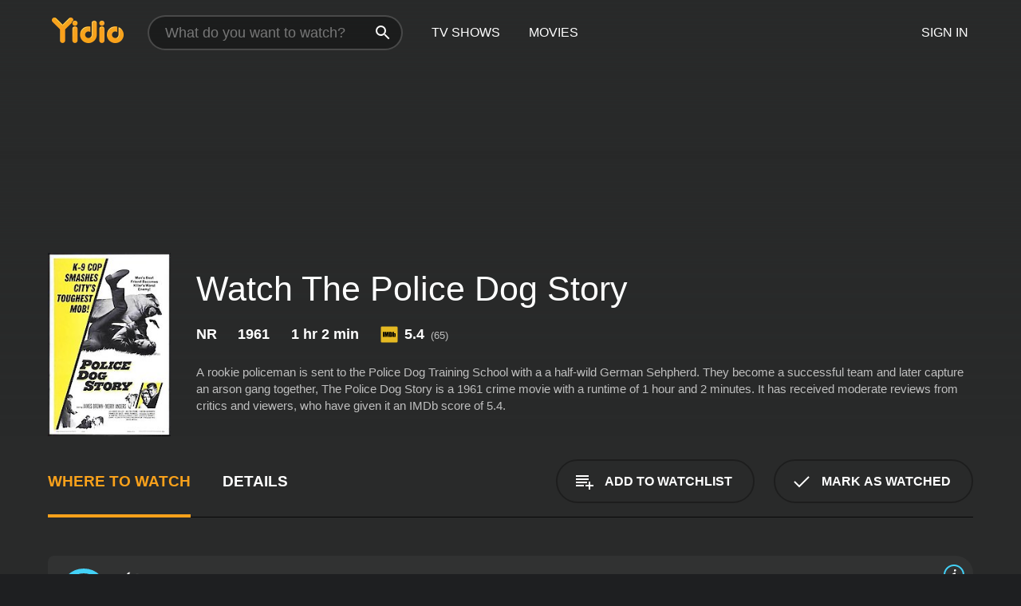

--- FILE ---
content_type: text/html; charset=UTF-8
request_url: https://www.yidio.com/movie/the-police-dog-story/91376
body_size: 8772
content:
<!doctype html>
<html  lang="en" xmlns:og="http://opengraphprotocol.org/schema/" xmlns:fb="http://www.facebook.com/2008/fbml">
<head prefix="og: http://ogp.me/ns# fb: http://ogp.me/ns/fb# video: http://ogp.me/ns/video#">
<title>Watch  The Police Dog Story Online | 1961 Movie | Yidio</title>
<meta charset="utf-8" />
<meta http-equiv="X-UA-Compatible" content="IE=edge,chrome=1" />
<meta name="description" content="Watch The Police Dog Story Online. The Police Dog Story the 1961 Movie, Trailers, Videos and more at Yidio." />
<meta name="viewport" content="width=device-width, initial-scale=1, minimum-scale=1" />

 
 


<link href="https://fonts.googleapis.com" rel="preconnect">

<link rel="icon" href="//cfm.yidio.com/favicon-16.png" sizes="16x16"/>
<link rel="icon" href="//cfm.yidio.com/favicon-32.png" sizes="32x32"/>
<link rel="icon" href="//cfm.yidio.com/favicon-96.png" sizes="96x96"/>
<link rel="icon" href="//cfm.yidio.com/favicon-128.png" sizes="128x128"/>
<link rel="icon" href="//cfm.yidio.com/favicon-192.png" sizes="192x192"/>
<link rel="icon" href="//cfm.yidio.com/favicon-228.png" sizes="228x228"/>
<link rel="shortcut icon" href="//cfm.yidio.com/favicon-196.png" sizes="196x196"/>
<link rel="apple-touch-icon" href="//cfm.yidio.com/favicon-152.png" sizes="152x152"/>
<link rel="apple-touch-icon" href="//cfm.yidio.com/favicon-180.png" sizes="180x180"/>

<link rel="alternate" href="android-app://com.yidio.androidapp/yidio/movie/91376" />
<link rel="alternate" href="ios-app://664306931/yidio/movie/91376" />


<link href="https://www.yidio.com/movie/the-police-dog-story/91376" rel="canonical" />
<meta property="og:title" content="The Police Dog Story"/> 
<meta property="og:url" content="https://www.yidio.com/movie/the-police-dog-story/91376"/> 
<meta property="og:image" content="//cfm.yidio.com/images/movie/91376/poster-180x270.jpg"/> 
<meta property="fb:app_id" content="54975784392"/> 
<meta property="og:description" content="A rookie policeman is sent to the Police Dog Training School with a a half-wild German Sehpherd. They become a successful team and later capture an ar..."/> 
<meta property="og:site_name" content="Yidio"/> 
<meta property="og:type" content="video.movie" /> 
<script async src="https://www.googletagmanager.com/gtag/js?id=G-6PLMJX58PB"></script>

<script>
    /* ==================
        Global variables
       ================== */

	
	var globals={};
    
	var page = 'redesign/movie';
	globals.page = 'redesign/movie';
	
	var _bt = '';
    var baseUrl = 'https://www.yidio.com/';
    var cdnBaseUrl = '//cfm.yidio.com/';
    var appUrl = 'yidio://top-picks';
    var country = 'US';
    var fbAppId = '';
    var fbAppPerms = 'email,public_profile';
    var premiumUser = '';
	var user_premium_channels  = [];
	var MAIN_RANDOM_VARIABLE = "";
	var overlay_timer = 1000;
	var overlay_position = 200;
	var new_question_ads = 0;
	var new_movie_ads = 0;
	var new_links_ads = 0;
	var new_show_dir_ads = 0;
	var new_movie_dir_ads = 0;
	var random_gv = '';
	var yzd = '167007249358';
	globals.header_t_source = '';
	globals.utm_source = '';
	globals.utm_medium = '';
	globals.utm_campaign = '';
	globals.utm_term = '';
	globals.utm_content = '';
	globals.pid = '';
	globals.title = 'The Police Dog Story';
    
	
	var src_tt = '1';
	
	
			globals.contentId = "91376";
				globals.header_all_utm_params = '';
					globals.link_id = "91376";
		
					

    /* =============================
        Initialize Google Analytics
       ============================= */
	
    window.dataLayer = window.dataLayer || []; function gtag() {dataLayer.push(arguments);}
	
    gtag('js', new Date());
	gtag('config', 'G-6PLMJX58PB');
    
    /* ==================
        GA Error logging
       ================== */
    
	window.onerror = function(message, file, line, col, error) {
		var gaCategory = 'Errors';
		if (typeof page != 'undefined' && page != '') gaCategory = 'Errors (' + page + ')';
		
		var url = window.location.href;
		var gaLabel = '[URL]: ' + url;
		if (file != '' && file != url) gaLabel += ' [File]: ' + file;
		if (error != 'undefined' && error != null) label += ' [Trace]: ' + error.stack;
		gaLabel += ' [User Agent]: ' + navigator.userAgent;
		
		gtag('event', '(' + line + '): ' + message, { 'event_category': gaCategory, 'event_label': gaLabel });
		console.log('[Error]: ' + message + ' ' + gaLabel);
	}
	
	/* =======================
	    Initialize Optimizely
	   ======================= */
    
    window['optimizely'] = window['optimizely'] || [];
    
	/* ===============================
	    Handle in-source image errors
	   =============================== */
	
	const onImgError = (event) => {
		event.target.classList.add('error');
	};
	
	const onImgLoad = (event) => {
		event.target.classList.add('loaded');
	};
	
    
	
			globals.user_id = 0;
	</script>




<script defer src="//cfm.yidio.com/redesign/js/main.js?version=188" crossorigin="anonymous"></script>

	<script defer src="//cfm.yidio.com/redesign/js/detail.js?version=59" crossorigin="anonymous"></script>









	<style>

		/* ========
		    Global
		   ======== */
		
		* {
			transition: none;
		}
		
		h1, h2, h3, h4, p, blockquote, figure, ol, ul {
			margin: 0;
			padding: 0;
		}
		
		a {
			color: inherit;
			transition-duration: 0;
		}
		
		a:visited {
			color: inherit;
		}
		
		a:not(.border), button, .button {
			color: inherit;
		}
		
		
		img[data-src],
		img[onerror] {
			opacity: 0;
		}
		
		img[onerror].loaded {
			opacity: 1;
		}
		
		img {
			max-width: 100%;
			height: auto;
		}
		
		button {
			background: none;
			border: 0;
			border-color: rgba(0,0,0,0);
			font: inherit;
			padding: 0;
		}
		
		main {
			padding-top: 82px;
		}
		
		body {
			opacity: 0;
			font: 16px/1 'Open Sans', sans-serif;
			font-weight: 400;
			margin: 0;
		}
		
		header {
			position: fixed;
			z-index: 50;
			width: 100%;
			height: 82px;
			box-sizing: border-box;
			color: white;
		}
		
		header nav {
			position: absolute;
			width: 100%;
			height: 100%;
			box-sizing: border-box;
			padding: 0 47px;
		}
		
		header nav li {
			height: 100%;
			position: relative;
			float: left;
		}
		
		header nav a {
			display: block;
			text-transform: uppercase;
			text-align: center;
			line-height: 82px;
			padding: 0 18px;
		}
		
		header nav li.selected a {
			color: #f9a11b;
		}
		
		header nav .logo svg {
			margin-top: 23px;
		}
		
		header nav .search {
			width: 320px;
			padding: 19px 0;
			margin: 0 18px 0 12px;
		}
		
		header nav .search .icon {
			position: absolute;
			top: 29px;
			right: 13px;
			z-index: 20;
			width: 24px;
			height: 24px;
		}
		
		header nav .search input {
			width: 100%;
			height: 44px;
			border: 0;
			box-sizing: border-box;
			font-size: 110%;
			font-weight: 300;
			margin-bottom: 18px;
		}
		
		header nav .account {
			position: absolute;
			right: 0;
		}
		
		header nav .account li {
			float: right;
		}
		
		header nav li.sign-in {
			margin-right: 48px;
		}
		
		header nav a .border {
			display: inline;
			border: 2px solid #f9a11b;
			padding: 6px 16px;
		}
		
		@media only screen and (min-width: 1920px) {
			
			.main-wrapper {
				max-width: 1920px;
				margin: 0 auto;
			}
			
		}
		
	</style>




	
		<style>

			/* ==============
			    Detail Pages
			   ============== */
			
			body {
				color: white;
			}
			
			.masthead {
				display: flex;
				flex-direction: column;
				justify-content: flex-end;
				position: relative;
				overflow: hidden;
				margin-top: -82px;
				padding-top: 82px;
				box-sizing: border-box;
				height: 76vh;
				max-height: 56.25vw;
				min-height: 450px;
				font-size: 1.2vw;
				color: white;
			}
			
			.masthead .background {
				display: block;
				position: absolute;
				top: 0;
				left: 0;
				width: 100%;
				height: 100%;
			}
			
			.masthead .content {
				display: flex;
				align-items: center;
				z-index: 10;
				padding: 10vw 60px 0 60px;
			}
			
			.masthead .poster {
				position: relative;
				flex-shrink: 0;
				margin-right: 2.5vw;
				height: 18vw;
				width: 12vw;
			}
			
			.masthead .details {
				padding: 2vw 0;
			}
			
			.masthead .details h1 {
				font-size: 280%;
				font-weight: 400;
				margin-top: -0.3vw;
			}
			
			.masthead .details .tagline {
				font-size: 160%;
				font-weight: 300;
				font-style: italic;
				margin-top: 1vw;
			}
			
			.masthead .details .attributes {
				display: flex;
				align-items: center;
				font-size: 120%;
				font-weight: 700;
				margin-top: 1.9vw;
			}
			
			.masthead .details .attributes li {
				display: flex;
				align-items: center;
				margin-right: 2.1vw;
			}
			
			.masthead .details .attributes .icon {
				width: 1.7vw;
				height: 1.7vw;
				margin-right: 0.6vw;
			}
			
			.masthead .details .description {
				display: -webkit-box;
				-webkit-box-orient: vertical;
				line-height: 1.4em;
				max-height: 4.2em;
				color: rgba(255,255,255,0.7);
				overflow: hidden;
				margin-top: 2vw;
				text-overflow: ellipsis;
			}
			
			nav.page {
				display: flex;
				margin: 12px 60px 48px 60px;
				border-bottom: 1px solid rgba(0,0,0,0.8);
				padding: 19px 0;
			}
			
			nav.page > div {
				display: flex;
				margin: -20px;
			}
			
			nav.page label {
				display: flex;
				align-items: center;
				margin: 0 20px;
				font-weight: 600;
				text-transform: uppercase;
			}
			
			nav.page .sections label {
				font-size: 120%;
			}
			
			input[name=section] {
				display: none;
			}
			
			input[name=section]:nth-child(1):checked ~ nav.page .sections label:nth-child(1),
			input[name=section]:nth-child(2):checked ~ nav.page .sections label:nth-child(2),
			input[name=section]:nth-child(3):checked ~ nav.page .sections label:nth-child(3) {
				color: #f9a11b;
				box-shadow: inset 0 -4px #f9a11b;
			}
			
			nav.page .actions {
				margin-left: auto;
				margin-right: -12px;
			}
			
			nav.page .button.border {
				margin: 18px 12px;
			}
			
			.page-content {
				display: flex;
				margin: 48px 60px;
			}
			
			.button.border {
				display: flex;
				align-items: center;
				text-transform: uppercase;
				font-weight: 600;
				border: 2px solid rgba(0,0,0,0.3);
				padding: 0 1vw;
			}
			
			.button.border .icon {
				display: flex;
				align-items: center;
				justify-content: center;
				width: 4vw;
				height: 4vw;
			}
			
			.episodes .seasons span {
				border: 2px solid rgba(0,0,0,0.3);
			}
			
			.episodes .seasons input.unavailable + span {
				color: rgba(255,255,255,0.2);
				background: rgba(0,0,0,0.3);
				border-color: rgba(0,0,0,0);
			}
			
			.episodes .seasons input:checked + span {
				color: rgba(0,0,0,0.8);
				background: #f9a11b;
				border-color: #f9a11b;
				cursor: default;
			}
			
			/* Display ads */
			
			.tt.display ins {
				display: block;
			}
			
			@media only screen and (min-width: 1025px) {
				.page-content .column:nth-child(2) .tt.display ins {
					width: 300px;
				}
			}
			
			@media only screen and (min-width: 1440px) {
				
				.masthead {
					font-size: 1.1em;
				}
				
				.masthead .content {
					padding: 144px 60px 0 60px;
				}
				
				.masthead .poster {
					margin-right: 36px;
					height: 270px;
					width: 180px;
				}
				
				.masthead .details {
					padding: 16px 0;
				}
				
				.masthead .details h1 {
					margin-top: -8px;
				}
				
				.masthead .details .tagline {
					margin-top: 16px;
				}
				
				.masthead .details .attributes {
					margin-top: 28px;
				}
				
				.masthead .details .attributes li {
					margin-right: 32px;
				}
				
				.masthead .details .attributes .icon {
					width: 24px;
					height: 24px;
					margin-right: 8px;
				}
				
				.masthead .details .attributes .imdb .count {
					font-size: 70%;
					font-weight: 400;
				}
				
				.masthead .details .description {
					max-width: 1200px;
					margin-top: 26px;
				}
				
				.button.border {
					padding: 0 16px;
				}
				
				.button.border .icon {
					width: 48px;
					height: 48px;
				}
				
			}
			
			@media only screen and (min-width: 1920px) {
				
				.masthead {
					max-height: 960px;
				}
				
			}

		</style>
	


<link rel="preload" href="https://fonts.googleapis.com/css?family=Open+Sans:300,400,600,700" media="print" onload="this.media='all'">

<link rel="stylesheet" href="//cfm.yidio.com/redesign/css/main.css?version=89" media="print" onload="this.media='all'">

	<link rel="stylesheet" href="//cfm.yidio.com/redesign/css/detail.css?version=29" media="print" onload="this.media='all'">
	<link rel="stylesheet" href="//cfm.yidio.com/mobile/css/video-js.css?version=2" media="print" onload="this.media='all'">




 
	<script>
		// Display page content when last CSS is loaded

		var css = document.querySelectorAll('link[rel=stylesheet]');
		var count = css.length;
		var lastCSS = css[count - 1];

		lastCSS.addEventListener('load', function() {
			document.querySelector('body').classList.add('css-loaded');
		});
	</script>



</head>
<body class="movie" >
		
	

			<div class="main-wrapper">
			  	<header  class="transparent" >
                <nav>
					<ul class="main">
						<li class="logo"> 
							<a href="https://www.yidio.com/" title="Yidio">
								<img srcset="//cfm.yidio.com/redesign/img/logo-topnav-1x.png 1x, //cfm.yidio.com/redesign/img/logo-topnav-2x.png 2x" width="90" height="32" alt="Yidio" />
							</a>
						</li>
						                            <li class="search">
                                <div class="icon"></div>
                                <input type="text" autocomplete="off" placeholder="What do you want to watch?"/>
                            </li>
                            <li class="tv-shows">
                                <div class="highlight"></div>
                                <a href="https://www.yidio.com/tv-shows">TV Shows</a>
                            </li>
                            <li class="movies">
                                <div class="highlight"></div>
                                <a href="https://www.yidio.com/movies">Movies</a>
                            </li>
                           
					</ul>
					<ul class="account">
                   						<li class="sign-in">
							<div class="sign-in-link">Sign In</div>
						</li>
						                     
					</ul>
				</nav>
			</header>
			            <main>

        		<!-- For pure CSS page section selecting -->
		<input type="radio" id="where-to-watch" name="section" value="where-to-watch" checked>
				<input type="radio" id="details" name="section" value="details">		
		<div class="masthead">
			<div class="content">
				<div class="poster movie">
                					<img src="//cfm.yidio.com/images/movie/91376/poster-180x270.jpg" srcset="//cfm.yidio.com/images/movie/91376/poster-180x270.jpg 1x, //cfm.yidio.com/images/movie/91376/poster-360x540.jpg 2x" alt="The Police Dog Story" crossOrigin="anonymous"/>
				                </div>
				<div class="details">
					<h1>Watch The Police Dog Story</h1>
										                    <ul class="attributes">
						<li>NR</li>						<li>1961</li>						<li>1 hr 2 min</li>						<li class="imdb">
							<svg class="icon" xmlns="http://www.w3.org/2000/svg" xmlns:xlink="http://www.w3.org/1999/xlink" width="24" height="24" viewBox="0 0 24 24"><path d="M0 0h24v24H0z" fill="rgba(0,0,0,0)"/><path d="M21.946.5H2.054A1.65 1.65 0 0 0 .501 2.029L.5 21.946a1.64 1.64 0 0 0 1.491 1.551.311.311 0 0 0 .043.003h19.932a.396.396 0 0 0 .042-.002 1.65 1.65 0 0 0 1.492-1.637V2.14A1.648 1.648 0 0 0 21.982.502L21.946.5z" fill="#e5b922"/><path d="M3.27 8.416h1.826v7.057H3.27zm5.7 0l-.42 3.3-.48-3.3H5.713v7.057H7.3l.006-4.66.67 4.66h1.138l.643-4.763v4.763h1.592V8.416zm5.213 7.057a5.116 5.116 0 0 0 .982-.071 1.18 1.18 0 0 0 .546-.254.924.924 0 0 0 .311-.5 5.645 5.645 0 0 0 .098-1.268v-2.475a8.333 8.333 0 0 0-.071-1.345 1.224 1.224 0 0 0-.3-.617 1.396 1.396 0 0 0-.715-.404 7.653 7.653 0 0 0-1.696-.123h-1.365v7.057zm.02-5.783a.273.273 0 0 1 .136.195 3.079 3.079 0 0 1 .033.617v2.736a2.347 2.347 0 0 1-.091.858c-.06.1-.22.163-.48.163V9.625a.839.839 0 0 1 .404.066zm2.535-1.274v7.057h1.645l.1-.448a1.528 1.528 0 0 0 .494.41 1.658 1.658 0 0 0 .649.13 1.209 1.209 0 0 0 .747-.227 1.007 1.007 0 0 0 .402-.539 4.108 4.108 0 0 0 .085-.943v-1.982a6.976 6.976 0 0 0-.033-.832.988.988 0 0 0-.163-.402.967.967 0 0 0-.409-.319 1.673 1.673 0 0 0-.631-.111 1.842 1.842 0 0 0-.656.123 1.556 1.556 0 0 0-.487.383v-2.3zm2.372 5.35a2.417 2.417 0 0 1-.052.643c-.032.1-.18.137-.292.137a.212.212 0 0 1-.214-.129 1.818 1.818 0 0 1-.058-.598v-1.87a2.042 2.042 0 0 1 .052-.598.204.204 0 0 1 .208-.117c.1 0 .26.04.298.137a1.775 1.775 0 0 1 .059.578z" fill="#010101"/></svg>
							<div class="score">5.4<span class="count">&nbsp;&nbsp;(65)</span></div>
						</li>											</ul>
                    										<div class="description">
						<div class="container"><p>A rookie policeman is sent to the Police Dog Training School with a a half-wild German Sehpherd. They become a successful team and later capture an arson gang together,</p>
						<p>
                       	The Police Dog Story is a 1961 crime movie with a runtime of 1 hour and 2 minutes. 
                        It has received moderate reviews from critics and viewers, who have given it an IMDb score of 5.4.                    	</p>						</div>
					</div>
									</div>
			</div>
			<div class="background none">			</div>
		</div>
		
		<nav class="page">
			<div class="sections">
				<label for="where-to-watch">Where to Watch</label>
								<label for="details">Details</label>			</div>
			<div class="actions">
				<button type="button" class="button border action watchlist" data-type="movie" data-id="91376">
					<div class="icon"></div>
					<div class="label">Add to Watchlist</div>
				</button>
				<button type="button" class="button border action watched" data-type="movie" data-id="91376">
					<div class="icon"></div>
					<div class="label">Mark as Watched</span>
				</button>
			</div>
		</nav>
		
		<div class="page-content">
			<div class="column">
				<section class="where-to-watch">
					
                    
					                    				<div class="sources movie">
			<a href="https://www.yidio.com/movie/the-police-dog-story/91376/watch/1954007295?source_order=1&total_sources=381" target="_blank" rel="noopener nofollow" class="source provider-381" data-name="Apple TV Channels" data-provider-id="381" data-provider-domain="apple.com" data-signup-url="/outgoing/apple-tv-channels?from=mobile&device=pc&ad_placement=source overlay&ad_placement=source overlay&source_order=1&total_sources=381" data-type="sub">
							<div class="play-circle" style="border-color:#43d1f7"></div>
							<div class="content">
							<div class="logo">
								<img class="primary" src="[data-uri]" data-src="//cfm.yidio.com/mobile/img/sources/381/logo-180h.png" alt="Apple TV Channels"/>
								
							</div>
							<div class="label">ScreenPix Subscribers on Apple TV Channels</div>
							</div>
							<button type="button" class="icons" aria-label="source info">
								<div class="icon info" style="border-color:#43d1f7"></div>
							</button>
						</a>
			</div>
                    				</section>
				                				<section class="details">
					                    <div class="description">
						<div class="name">Description</div>
						<div class="value"></div>
					</div>
												<div class="where-to-watch">
							<div class="name">Where to Watch The Police Dog Story</div>
							<div class="value">
							The Police Dog Story is available to watch, stream, download and  on demand at Apple TV Channels. Some platforms allow you to rent The Police Dog Story for a limited time or purchase the movie and download it to your device.							</div>
						</div>
											                    					<ul class="links">
						                        <li>
							<div class="name">Genres</div>
							<div class="value">
								<a href="https://www.yidio.com/movies/crime" title="Crime">Crime</a> <a href="https://www.yidio.com/movies/drama" title="Drama">Drama</a> 
							</div>
						</li>
                                                						<li>
							<div class="name">Cast</div>
							<div class="value">
								<div>James Brown</div><div>Merry Anders</div><div>Barry Kelley</div>
							</div>
						</li>
                                                						<li>
							<div class="name">Director</div>
							<div class="value">
								<div>Edward L. Cahn</div>
							</div>
						</li>
                        					</ul>
                    										<ul class="attributes">
						                        <li>
							<div class="name">Release Date</div>
							<div class="value">1961</div>
						</li>
                        						                        <li>
							<div class="name">MPAA Rating</div>
							<div class="value">NR</div>
						</li>
                                                						<li>
							<div class="name">Runtime</div>
							<div class="value">1 hr 2 min</div>
						</li>
                                                						<li>
							<div class="name">Language</div>
							<div class="value">English</div>
						</li>
                                               						<li>
							<div class="name">IMDB Rating</div>
							<div class="value">5.4<span class="count">&nbsp;&nbsp;(65)</span></div>
						</li>
                        											</ul>
                    				</section>
                			</div>
            		</div>
				<div class="browse-sections recommendations">
			            <section>
				<div class="title">Stream Movies Like The Police Dog Story</div>
				<div class="slideshow poster-slideshow">
					<a class="movie" href="https://www.yidio.com/movie/killers-of-the-flower-moon/232927">
								<div class="poster"><img class="poster" loading="lazy" src="//cfm.yidio.com/images/movie/232927/poster-193x290.jpg" width="100%" alt=""></div>
								<div class="content"><div class="title">Killers of the Flower Moon</div></div>
							</a><a class="movie" href="https://www.yidio.com/movie/uncut-gems/211660">
								<div class="poster"><img class="poster" loading="lazy" src="//cfm.yidio.com/images/movie/211660/poster-193x290.jpg" width="100%" alt=""></div>
								<div class="content"><div class="title">Uncut Gems</div></div>
							</a><a class="movie" href="https://www.yidio.com/movie/cherry/227498">
								<div class="poster"><img class="poster" loading="lazy" src="//cfm.yidio.com/images/movie/227498/poster-193x290.jpg" width="100%" alt=""></div>
								<div class="content"><div class="title">Cherry</div></div>
							</a><a class="movie" href="https://www.yidio.com/movie/jack-reacher/36872">
								<div class="poster"><img class="poster" loading="lazy" src="//cfm.yidio.com/images/movie/36872/poster-193x290.jpg" width="100%" alt=""></div>
								<div class="content"><div class="title">Jack Reacher</div></div>
							</a><a class="movie" href="https://www.yidio.com/movie/a-bronx-tale/12871">
								<div class="poster"><img class="poster" loading="lazy" src="//cfm.yidio.com/images/movie/12871/poster-193x290.jpg" width="100%" alt=""></div>
								<div class="content"><div class="title">A Bronx Tale</div></div>
							</a><a class="movie" href="https://www.yidio.com/movie/fast-furious/29411">
								<div class="poster"><img class="poster" loading="lazy" src="//cfm.yidio.com/images/movie/29411/poster-193x290.jpg" width="100%" alt=""></div>
								<div class="content"><div class="title">Fast & Furious</div></div>
							</a><a class="movie" href="https://www.yidio.com/movie/kicks/62112">
								<div class="poster"><img class="poster" loading="lazy" src="//cfm.yidio.com/images/movie/62112/poster-193x290.jpg" width="100%" alt=""></div>
								<div class="content"><div class="title">Kicks</div></div>
							</a><a class="movie" href="https://www.yidio.com/movie/american-me/12294">
								<div class="poster"><img class="poster" loading="lazy" src="//cfm.yidio.com/images/movie/12294/poster-193x290.jpg" width="100%" alt=""></div>
								<div class="content"><div class="title">American Me</div></div>
							</a><a class="movie" href="https://www.yidio.com/movie/end-of-watch/36433">
								<div class="poster"><img class="poster" loading="lazy" src="//cfm.yidio.com/images/movie/36433/poster-193x290.jpg" width="100%" alt=""></div>
								<div class="content"><div class="title">End of Watch</div></div>
							</a><a class="movie" href="https://www.yidio.com/movie/the-outsiders/8631">
								<div class="poster"><img class="poster" loading="lazy" src="//cfm.yidio.com/images/movie/8631/poster-193x290.jpg" width="100%" alt=""></div>
								<div class="content"><div class="title">The Outsiders</div></div>
							</a>
				</div>
			</section>
						            <section><div class="title">Top Movies</div>
						<div class="slideshow poster-slideshow">
						<a class="movie" href="https://www.yidio.com/movie/the-housemaid/31437">
								<div class="poster"><img class="poster" loading="lazy" src="//cfm.yidio.com/images/movie/31437/poster-193x290.jpg" width="100%" alt=""></div>
								<div class="content"><div class="title">The Housemaid</div></div>
							</a><a class="movie" href="https://www.yidio.com/movie/harry-potter-and-the-sorcerers-stone/18564">
								<div class="poster"><img class="poster" loading="lazy" src="//cfm.yidio.com/images/movie/18564/poster-193x290.jpg" width="100%" alt=""></div>
								<div class="content"><div class="title">Harry Potter and the Sorcerer's Stone</div></div>
							</a><a class="movie" href="https://www.yidio.com/movie/uncut-gems/211660">
								<div class="poster"><img class="poster" loading="lazy" src="//cfm.yidio.com/images/movie/211660/poster-193x290.jpg" width="100%" alt=""></div>
								<div class="content"><div class="title">Uncut Gems</div></div>
							</a><a class="movie" href="https://www.yidio.com/movie/pretty-woman/11618">
								<div class="poster"><img class="poster" loading="lazy" src="//cfm.yidio.com/images/movie/11618/poster-193x290.jpg" width="100%" alt=""></div>
								<div class="content"><div class="title">Pretty Woman</div></div>
							</a><a class="movie" href="https://www.yidio.com/movie/twilight/29116">
								<div class="poster"><img class="poster" loading="lazy" src="//cfm.yidio.com/images/movie/29116/poster-193x290.jpg" width="100%" alt=""></div>
								<div class="content"><div class="title">Twilight</div></div>
							</a><a class="movie" href="https://www.yidio.com/movie/me-before-you/59757">
								<div class="poster"><img class="poster" loading="lazy" src="//cfm.yidio.com/images/movie/59757/poster-193x290.jpg" width="100%" alt=""></div>
								<div class="content"><div class="title">Me Before You</div></div>
							</a><a class="movie" href="https://www.yidio.com/movie/it/63837">
								<div class="poster"><img class="poster" loading="lazy" src="//cfm.yidio.com/images/movie/63837/poster-193x290.jpg" width="100%" alt=""></div>
								<div class="content"><div class="title">It</div></div>
							</a><a class="movie" href="https://www.yidio.com/movie/titanic/15722">
								<div class="poster"><img class="poster" loading="lazy" src="//cfm.yidio.com/images/movie/15722/poster-193x290.jpg" width="100%" alt=""></div>
								<div class="content"><div class="title">Titanic</div></div>
							</a><a class="movie" href="https://www.yidio.com/movie/the-hunger-games/32213">
								<div class="poster"><img class="poster" loading="lazy" src="//cfm.yidio.com/images/movie/32213/poster-193x290.jpg" width="100%" alt=""></div>
								<div class="content"><div class="title">The Hunger Games</div></div>
							</a><a class="movie" href="https://www.yidio.com/movie/the-notebook/25365">
								<div class="poster"><img class="poster" loading="lazy" src="//cfm.yidio.com/images/movie/25365/poster-193x290.jpg" width="100%" alt=""></div>
								<div class="content"><div class="title">The Notebook</div></div>
							</a><a class="movie" href="https://www.yidio.com/movie/mean-girls/22118">
								<div class="poster"><img class="poster" loading="lazy" src="//cfm.yidio.com/images/movie/22118/poster-193x290.jpg" width="100%" alt=""></div>
								<div class="content"><div class="title">Mean Girls</div></div>
							</a><a class="movie" href="https://www.yidio.com/movie/for-now/185523">
								<div class="poster"><img class="poster" loading="lazy" src="//cfm.yidio.com/images/movie/185523/poster-193x290.jpg" width="100%" alt=""></div>
								<div class="content"><div class="title">For Now</div></div>
							</a>
						</div></section><section><div class="title">Also directed by Edward L. Cahn</div>
						<div class="slideshow poster-slideshow">
						<a class="movie" href="https://www.yidio.com/movie/secret-of-deep-harbor/48026">
								<div class="poster"><img class="poster" loading="lazy" src="//cfm.yidio.com/images/movie/48026/poster-193x290.jpg" width="100%" alt=""></div>
								<div class="content"><div class="title">Secret of Deep Harbor</div></div>
							</a><a class="movie" href="https://www.yidio.com/movie/frontier-uprising/46227">
								<div class="poster"><img class="poster" loading="lazy" src="//cfm.yidio.com/images/movie/46227/poster-193x290.jpg" width="100%" alt=""></div>
								<div class="content"><div class="title">Frontier Uprising</div></div>
							</a><a class="movie" href="https://www.yidio.com/movie/boy-who-caught-a-crook/30749">
								<div class="poster"><img class="poster" loading="lazy" src="//cfm.yidio.com/images/movie/30749/poster-193x290.jpg" width="100%" alt=""></div>
								<div class="content"><div class="title">Boy Who Caught A Crook</div></div>
							</a><a class="movie" href="https://www.yidio.com/movie/the-four-skulls-of-jonathan-drake/42980">
								<div class="poster"><img class="poster" loading="lazy" src="//cfm.yidio.com/images/movie/42980/poster-193x290.jpg" width="100%" alt=""></div>
								<div class="content"><div class="title">The Four Skulls of Jonathan Drake</div></div>
							</a><a class="movie" href="https://www.yidio.com/movie/the-she-creature/205589">
								<div class="poster"><img class="poster" loading="lazy" src="//cfm.yidio.com/images/movie/205589/poster-193x290.jpg" width="100%" alt=""></div>
								<div class="content"><div class="title">The She-Creature</div></div>
							</a><a class="movie" href="https://www.yidio.com/movie/oklahoma-territory/65332">
								<div class="poster"><img class="poster" loading="lazy" src="//cfm.yidio.com/images/movie/65332/poster-193x290.jpg" width="100%" alt=""></div>
								<div class="content"><div class="title">Oklahoma Territory</div></div>
							</a><a class="movie" href="https://www.yidio.com/movie/invisible-invaders/41197">
								<div class="poster"><img class="poster" loading="lazy" src="//cfm.yidio.com/images/movie/41197/poster-193x290.jpg" width="100%" alt=""></div>
								<div class="content"><div class="title">Invisible Invaders</div></div>
							</a><a class="movie" href="https://www.yidio.com/movie/guns-girls-and-gangsters/47003">
								<div class="poster"><img class="poster" loading="lazy" src="//cfm.yidio.com/images/movie/47003/poster-193x290.jpg" width="100%" alt=""></div>
								<div class="content"><div class="title">Guns, Girls, and Gangsters</div></div>
							</a><a class="movie" href="https://www.yidio.com/movie/voodoo-woman/205545">
								<div class="poster"><img class="poster" loading="lazy" src="//cfm.yidio.com/images/movie/205545/poster-193x290.jpg" width="100%" alt=""></div>
								<div class="content"><div class="title">Voodoo Woman</div></div>
							</a><a class="movie" href="https://www.yidio.com/movie/you-have-to-run-fast/107718">
								<div class="poster"><img class="poster" loading="lazy" src="//cfm.yidio.com/images/movie/107718/poster-193x290.jpg" width="100%" alt=""></div>
								<div class="content"><div class="title">You Have to Run Fast</div></div>
							</a><a class="movie" href="https://www.yidio.com/movie/beauty-and-the-beast/43604">
								<div class="poster"><img class="poster" loading="lazy" src="//cfm.yidio.com/images/movie/43604/poster-193x290.jpg" width="100%" alt=""></div>
								<div class="content"><div class="title">Beauty and the Beast</div></div>
							</a><a class="movie" href="https://www.yidio.com/movie/it-the-terror-from-beyond-space/29923">
								<div class="poster"><img class="poster" loading="lazy" src="//cfm.yidio.com/images/movie/29923/poster-193x290.jpg" width="100%" alt=""></div>
								<div class="content"><div class="title">It! The Terror from Beyond Space</div></div>
							</a>
						</div></section><section><div class="title">Also starring James Brown</div>
						<div class="slideshow poster-slideshow">
						<a class="movie" href="https://www.yidio.com/movie/gun-street/44466">
								<div class="poster"><img class="poster" loading="lazy" src="//cfm.yidio.com/images/movie/44466/poster-193x290.jpg" width="100%" alt=""></div>
								<div class="content"><div class="title">Gun Street</div></div>
							</a><a class="movie" href="https://www.yidio.com/movie/mr-dynamite-the-rise-of-james-brown/58063">
								<div class="poster"><img class="poster" loading="lazy" src="//cfm.yidio.com/images/movie/58063/poster-193x290.jpg" width="100%" alt=""></div>
								<div class="content"><div class="title">Mr. Dynamite: The Rise of James Brown</div></div>
							</a><a class="movie" href="https://www.yidio.com/movie/the-legend-of-the-underground/229738">
								<div class="poster"><img class="poster" loading="lazy" src="//cfm.yidio.com/images/movie/229738/poster-193x290.jpg" width="100%" alt=""></div>
								<div class="content"><div class="title">The Legend of the Underground</div></div>
							</a><a class="movie" href="https://www.yidio.com/movie/when-the-clock-strikes/30546">
								<div class="poster"><img class="poster" loading="lazy" src="//cfm.yidio.com/images/movie/30546/poster-193x290.jpg" width="100%" alt=""></div>
								<div class="content"><div class="title">When The Clock Strikes</div></div>
							</a><a class="movie" href="https://www.yidio.com/movie/police-dog-story/48598">
								<div class="poster"><img class="poster" loading="lazy" src="//cfm.yidio.com/images/movie/48598/poster-193x290.jpg" width="100%" alt=""></div>
								<div class="content"><div class="title">Police Dog Story</div></div>
							</a>
						</div></section><section><div class="title">Also starring Merry Anders</div>
						<div class="slideshow poster-slideshow">
						<a class="movie" href="https://www.yidio.com/movie/the-dalton-girls/42961">
								<div class="poster"><img class="poster" loading="lazy" src="//cfm.yidio.com/images/movie/42961/poster-193x290.jpg" width="100%" alt=""></div>
								<div class="content"><div class="title">The Dalton Girls</div></div>
							</a>
						</div></section>
		</div>
        </main>
        <footer>
      <div class="links">
        <nav class="main">
          <ul class="first-line">
            <li><a href="https://www.yidio.com/">Home</a></li>
            <li><a href="https://www.yidio.com/tv-shows">Top Shows</a></li>
            <li><a href="https://www.yidio.com/movies">Top Movies</a></li>
            <li><a href="https://help.yidio.com/support/home" rel="noopener noreferrer">Help</a></li>
            <li><a href="https://www.yidio.com/app/">Download App</a></li>
            <li><a href="https://www.yidio.com/aboutus">About</a></li>	
            <li><a href="https://www.yidio.com/jobs">Careers</a></li>
          </ul>
          <ul class="second-line">
            <li><span>&copy; 2026 Yidio LLC</span></li>
            <li><a href="https://www.yidio.com/privacy">Privacy Policy</a></li>
            <li><a href="https://www.yidio.com/tos">Terms of Use</a></li>
            <li><a href="https://www.yidio.com/tos#copyright">DMCA</a></li>
          </ul>
        </nav>
        <nav class="social">
          <ul>
            <li><a class="facebook" title="Facebook" href="https://www.facebook.com/Yidio" target="_blank" rel="noopener noreferrer"></a></li>
            <li><a class="twitter" title="Twitter" href="https://twitter.com/yidio" target="_blank" rel="noopener noreferrer"></a></li>
          </ul>
        </nav>
      </div>
    </footer>
        
    </div>
    
        
    <script type="application/ld+json">
{
  "@context": "http://schema.org",
  "@type": "Movie",
  "name": "The Police Dog Story",
  "url": "https://www.yidio.com/movie/the-police-dog-story/91376",
  "image": "https://cfm.yidio.com/images/movie/91376/poster-180x270.jpg",
  "description": "A rookie policeman is sent to the Police Dog Training School with a a half-wild German Sehpherd. They become a successful team and later capture an arson gang together,",
  "dateCreated": "1961"
  ,"genre":["Crime","Drama"]
  ,"contentRating": "NR",
  "duration": "1 hr 2 min",
  "inLanguage": "English"
  ,"aggregateRating":[{
  	"@type":"AggregateRating",
		"ratingCount": "65",
		"ratingValue":	"5.4",
		"bestRating": "10",
		"worstRating": "0"	
  }]
  ,"actor": [{"@type":"Person","name": "James Brown"},{"@type":"Person","name": " Merry Anders"},{"@type":"Person","name": " Barry Kelley"}]
  ,"productionCompany": [{"@type":"Organization","name": "MGM"}]
  ,"director": [{"@type":"Person","name": "Edward L. Cahn"}]
  
  
}
</script>
    <script type="application/ld+json">
{
"@context": "https://schema.org",
"@type": "BreadcrumbList",
"itemListElement": [{
"@type": "ListItem",
"position": 1,
"item": {
"@id": "https://www.yidio.com/",
"name": "Home"
}
},{
"@type": "ListItem",
"position": 2,
"item": {
"@id": "https://www.yidio.com/movies/",
"name": "Movies"
}
},{
"@type": "ListItem",
"position": 3,
"item": {
"name": "The Police Dog Story"
}
}]
}
</script>
     
    <!-- Facebook Pixel Code -->
    <script>
    !function(f,b,e,v,n,t,s){if(f.fbq)return;n=f.fbq=function(){n.callMethod?
    n.callMethod.apply(n,arguments):n.queue.push(arguments)};if(!f._fbq)f._fbq=n;
    n.push=n;n.loaded=!0;n.version='2.0';n.queue=[];t=b.createElement(e);t.async=!0;
    t.src=v;s=b.getElementsByTagName(e)[0];s.parentNode.insertBefore(t,s)}(window,
    document,'script','https://connect.facebook.net/en_US/fbevents.js');
    fbq('init', '772716306073427'); // Insert your pixel ID here.
    fbq('track', 'PageView');
    </script>
    <noscript><img height="1" width="1" style="display:none"
    src="https://www.facebook.com/tr?id=772716306073427&ev=PageView&noscript=1"
    /></noscript>
    <!-- DO NOT MODIFY -->
    <!-- End Facebook Pixel Code -->
    
          
        <!-- Reddit Pixel -->
        <script>
        !function(w,d){if(!w.rdt){var p=w.rdt=function(){p.sendEvent?p.sendEvent.apply(p,arguments):p.callQueue.push(arguments)};p.callQueue=[];var t=d.createElement("script");t.src="https://www.redditstatic.com/ads/pixel.js",t.async=!0;var s=d.getElementsByTagName("script")[0];s.parentNode.insertBefore(t,s)}}(window,document);rdt('init','t2_g3y337j');rdt('track', 'PageVisit');
        </script>
        <!-- DO NOT MODIFY UNLESS TO REPLACE A USER IDENTIFIER -->
        <!-- End Reddit Pixel -->
      
        </body>
</html>
